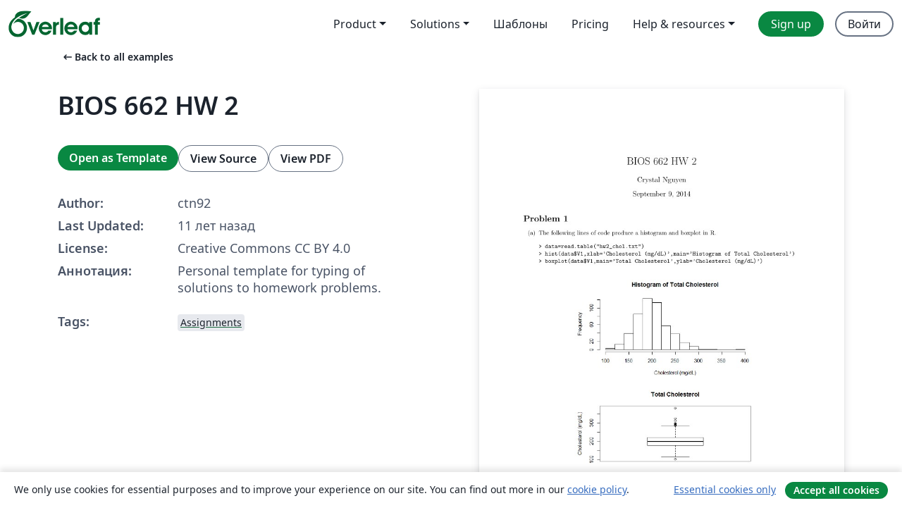

--- FILE ---
content_type: text/html; charset=utf-8
request_url: https://ru.overleaf.com/latex/examples/bios-662-hw-2/sbjjqnvzmgcz
body_size: 13679
content:
<!DOCTYPE html><html lang="ru"><head><title translate="no">BIOS 662 HW 2 - Overleaf, Онлайн редактор LaTeX</title><meta name="twitter:title" content="BIOS 662 HW 2"><meta name="og:title" content="BIOS 662 HW 2"><meta name="description" content="Personal template for typing of solutions to homework problems."><meta itemprop="description" content="Personal template for typing of solutions to homework problems."><meta itemprop="image" content="https://writelatex.s3.amazonaws.com/published_ver/988.jpeg?X-Amz-Expires=14400&amp;X-Amz-Date=20260118T024402Z&amp;X-Amz-Algorithm=AWS4-HMAC-SHA256&amp;X-Amz-Credential=AKIAWJBOALPNFPV7PVH5/20260118/us-east-1/s3/aws4_request&amp;X-Amz-SignedHeaders=host&amp;X-Amz-Signature=d1d9099f4a41e28ebcc3df6271bc421b45601f751d0fdf13fdb8e5dd6850bdae"><meta name="image" content="https://writelatex.s3.amazonaws.com/published_ver/988.jpeg?X-Amz-Expires=14400&amp;X-Amz-Date=20260118T024402Z&amp;X-Amz-Algorithm=AWS4-HMAC-SHA256&amp;X-Amz-Credential=AKIAWJBOALPNFPV7PVH5/20260118/us-east-1/s3/aws4_request&amp;X-Amz-SignedHeaders=host&amp;X-Amz-Signature=d1d9099f4a41e28ebcc3df6271bc421b45601f751d0fdf13fdb8e5dd6850bdae"><meta itemprop="name" content="Overleaf, the Online LaTeX Editor"><meta name="twitter:card" content="summary"><meta name="twitter:site" content="@overleaf"><meta name="twitter:description" content="Простой в использовании онлайн редактор LaTeX. Не требует установки, поддерживает совместную работу в реальном времени, контроль версий, сотни шаблонов LaTeX и многое другое."><meta name="twitter:image" content="https://cdn.overleaf.com/img/ol-brand/overleaf_og_logo.png"><meta property="fb:app_id" content="400474170024644"><meta property="og:description" content="Простой в использовании онлайн редактор LaTeX. Не требует установки, поддерживает совместную работу в реальном времени, контроль версий, сотни шаблонов LaTeX и многое другое."><meta property="og:image" content="https://cdn.overleaf.com/img/ol-brand/overleaf_og_logo.png"><meta property="og:type" content="website"><meta name="viewport" content="width=device-width, initial-scale=1.0, user-scalable=yes"><link rel="icon" sizes="32x32" href="https://cdn.overleaf.com/favicon-32x32.png"><link rel="icon" sizes="16x16" href="https://cdn.overleaf.com/favicon-16x16.png"><link rel="icon" href="https://cdn.overleaf.com/favicon.svg" type="image/svg+xml"><link rel="apple-touch-icon" href="https://cdn.overleaf.com/apple-touch-icon.png"><link rel="mask-icon" href="https://cdn.overleaf.com/mask-favicon.svg" color="#046530"><link rel="canonical" href="https://ru.overleaf.com/latex/examples/bios-662-hw-2/sbjjqnvzmgcz"><link rel="manifest" href="https://cdn.overleaf.com/web.sitemanifest"><link rel="stylesheet" href="https://cdn.overleaf.com/stylesheets/main-style-80db667a2a67d939d81d.css" id="main-stylesheet"><link rel="alternate" href="https://www.overleaf.com/latex/examples/bios-662-hw-2/sbjjqnvzmgcz" hreflang="en"><link rel="alternate" href="https://cs.overleaf.com/latex/examples/bios-662-hw-2/sbjjqnvzmgcz" hreflang="cs"><link rel="alternate" href="https://es.overleaf.com/latex/examples/bios-662-hw-2/sbjjqnvzmgcz" hreflang="es"><link rel="alternate" href="https://pt.overleaf.com/latex/examples/bios-662-hw-2/sbjjqnvzmgcz" hreflang="pt"><link rel="alternate" href="https://fr.overleaf.com/latex/examples/bios-662-hw-2/sbjjqnvzmgcz" hreflang="fr"><link rel="alternate" href="https://de.overleaf.com/latex/examples/bios-662-hw-2/sbjjqnvzmgcz" hreflang="de"><link rel="alternate" href="https://sv.overleaf.com/latex/examples/bios-662-hw-2/sbjjqnvzmgcz" hreflang="sv"><link rel="alternate" href="https://tr.overleaf.com/latex/examples/bios-662-hw-2/sbjjqnvzmgcz" hreflang="tr"><link rel="alternate" href="https://it.overleaf.com/latex/examples/bios-662-hw-2/sbjjqnvzmgcz" hreflang="it"><link rel="alternate" href="https://cn.overleaf.com/latex/examples/bios-662-hw-2/sbjjqnvzmgcz" hreflang="zh-CN"><link rel="alternate" href="https://no.overleaf.com/latex/examples/bios-662-hw-2/sbjjqnvzmgcz" hreflang="no"><link rel="alternate" href="https://ru.overleaf.com/latex/examples/bios-662-hw-2/sbjjqnvzmgcz" hreflang="ru"><link rel="alternate" href="https://da.overleaf.com/latex/examples/bios-662-hw-2/sbjjqnvzmgcz" hreflang="da"><link rel="alternate" href="https://ko.overleaf.com/latex/examples/bios-662-hw-2/sbjjqnvzmgcz" hreflang="ko"><link rel="alternate" href="https://ja.overleaf.com/latex/examples/bios-662-hw-2/sbjjqnvzmgcz" hreflang="ja"><link rel="preload" href="https://cdn.overleaf.com/js/ru-json-044e0c0e8b6cbccf27a1.js" as="script" nonce="qbs3x+sCkrC+l2LPCnF9MQ=="><script type="text/javascript" nonce="qbs3x+sCkrC+l2LPCnF9MQ==" id="ga-loader" data-ga-token="UA-112092690-1" data-ga-token-v4="G-RV4YBCCCWJ" data-cookie-domain=".overleaf.com" data-session-analytics-id="610dd590-6e66-4e07-847e-f818b1839ebc">var gaSettings = document.querySelector('#ga-loader').dataset;
var gaid = gaSettings.gaTokenV4;
var gaToken = gaSettings.gaToken;
var cookieDomain = gaSettings.cookieDomain;
var sessionAnalyticsId = gaSettings.sessionAnalyticsId;
if(gaid) {
    var additionalGaConfig = sessionAnalyticsId ? { 'user_id': sessionAnalyticsId } : {};
    window.dataLayer = window.dataLayer || [];
    function gtag(){
        dataLayer.push(arguments);
    }
    gtag('js', new Date());
    gtag('config', gaid, { 'anonymize_ip': true, ...additionalGaConfig });
}
if (gaToken) {
    window.ga = window.ga || function () {
        (window.ga.q = window.ga.q || []).push(arguments);
    }, window.ga.l = 1 * new Date();
}
var loadGA = window.olLoadGA = function() {
    if (gaid) {
        var s = document.createElement('script');
        s.setAttribute('async', 'async');
        s.setAttribute('src', 'https://www.googletagmanager.com/gtag/js?id=' + gaid);
        document.querySelector('head').append(s);
    } 
    if (gaToken) {
        (function(i,s,o,g,r,a,m){i['GoogleAnalyticsObject']=r;i[r]=i[r]||function(){
        (i[r].q=i[r].q||[]).push(arguments)},i[r].l=1*new Date();a=s.createElement(o),
        m=s.getElementsByTagName(o)[0];a.async=1;a.src=g;m.parentNode.insertBefore(a,m)
        })(window,document,'script','//www.google-analytics.com/analytics.js','ga');
        ga('create', gaToken, cookieDomain.replace(/^\./, ""));
        ga('set', 'anonymizeIp', true);
        if (sessionAnalyticsId) {
            ga('set', 'userId', sessionAnalyticsId);
        }
        ga('send', 'pageview');
    }
};
// Check if consent given (features/cookie-banner)
var oaCookie = document.cookie.split('; ').find(function(cookie) {
    return cookie.startsWith('oa=');
});
if(oaCookie) {
    var oaCookieValue = oaCookie.split('=')[1];
    if(oaCookieValue === '1') {
        loadGA();
    }
}
</script><meta name="ol-csrfToken" content="SJvVhE3b-h4EONkS4vxhL4PfjhPbhK06SNBA"><meta name="ol-baseAssetPath" content="https://cdn.overleaf.com/"><meta name="ol-mathJaxPath" content="/js/libs/mathjax-3.2.2/es5/tex-svg-full.js"><meta name="ol-dictionariesRoot" content="/js/dictionaries/0.0.3/"><meta name="ol-usersEmail" content=""><meta name="ol-ab" data-type="json" content="{}"><meta name="ol-user_id"><meta name="ol-i18n" data-type="json" content="{&quot;currentLangCode&quot;:&quot;ru&quot;}"><meta name="ol-ExposedSettings" data-type="json" content="{&quot;isOverleaf&quot;:true,&quot;appName&quot;:&quot;Overleaf&quot;,&quot;adminEmail&quot;:&quot;support@overleaf.com&quot;,&quot;dropboxAppName&quot;:&quot;Overleaf&quot;,&quot;ieeeBrandId&quot;:15,&quot;hasAffiliationsFeature&quot;:true,&quot;hasSamlFeature&quot;:true,&quot;samlInitPath&quot;:&quot;/saml/ukamf/init&quot;,&quot;hasLinkUrlFeature&quot;:true,&quot;hasLinkedProjectFileFeature&quot;:true,&quot;hasLinkedProjectOutputFileFeature&quot;:true,&quot;siteUrl&quot;:&quot;https://www.overleaf.com&quot;,&quot;emailConfirmationDisabled&quot;:false,&quot;maxEntitiesPerProject&quot;:2000,&quot;maxUploadSize&quot;:52428800,&quot;projectUploadTimeout&quot;:120000,&quot;recaptchaSiteKey&quot;:&quot;6LebiTwUAAAAAMuPyjA4pDA4jxPxPe2K9_ndL74Q&quot;,&quot;recaptchaDisabled&quot;:{&quot;invite&quot;:true,&quot;login&quot;:false,&quot;passwordReset&quot;:false,&quot;register&quot;:false,&quot;addEmail&quot;:false},&quot;textExtensions&quot;:[&quot;tex&quot;,&quot;latex&quot;,&quot;sty&quot;,&quot;cls&quot;,&quot;bst&quot;,&quot;bib&quot;,&quot;bibtex&quot;,&quot;txt&quot;,&quot;tikz&quot;,&quot;mtx&quot;,&quot;rtex&quot;,&quot;md&quot;,&quot;asy&quot;,&quot;lbx&quot;,&quot;bbx&quot;,&quot;cbx&quot;,&quot;m&quot;,&quot;lco&quot;,&quot;dtx&quot;,&quot;ins&quot;,&quot;ist&quot;,&quot;def&quot;,&quot;clo&quot;,&quot;ldf&quot;,&quot;rmd&quot;,&quot;lua&quot;,&quot;gv&quot;,&quot;mf&quot;,&quot;yml&quot;,&quot;yaml&quot;,&quot;lhs&quot;,&quot;mk&quot;,&quot;xmpdata&quot;,&quot;cfg&quot;,&quot;rnw&quot;,&quot;ltx&quot;,&quot;inc&quot;],&quot;editableFilenames&quot;:[&quot;latexmkrc&quot;,&quot;.latexmkrc&quot;,&quot;makefile&quot;,&quot;gnumakefile&quot;],&quot;validRootDocExtensions&quot;:[&quot;tex&quot;,&quot;Rtex&quot;,&quot;ltx&quot;,&quot;Rnw&quot;],&quot;fileIgnorePattern&quot;:&quot;**/{{__MACOSX,.git,.texpadtmp,.R}{,/**},.!(latexmkrc),*.{dvi,aux,log,toc,out,pdfsync,synctex,synctex(busy),fdb_latexmk,fls,nlo,ind,glo,gls,glg,bbl,blg,doc,docx,gz,swp}}&quot;,&quot;sentryAllowedOriginRegex&quot;:&quot;^(https://[a-z]+\\\\.overleaf.com|https://cdn.overleaf.com|https://compiles.overleafusercontent.com)/&quot;,&quot;sentryDsn&quot;:&quot;https://4f0989f11cb54142a5c3d98b421b930a@app.getsentry.com/34706&quot;,&quot;sentryEnvironment&quot;:&quot;production&quot;,&quot;sentryRelease&quot;:&quot;d84f01daa92f1b95e161a297afdf000c4db25a75&quot;,&quot;hotjarId&quot;:&quot;5148484&quot;,&quot;hotjarVersion&quot;:&quot;6&quot;,&quot;enableSubscriptions&quot;:true,&quot;gaToken&quot;:&quot;UA-112092690-1&quot;,&quot;gaTokenV4&quot;:&quot;G-RV4YBCCCWJ&quot;,&quot;propensityId&quot;:&quot;propensity-001384&quot;,&quot;cookieDomain&quot;:&quot;.overleaf.com&quot;,&quot;templateLinks&quot;:[{&quot;name&quot;:&quot;Journal articles&quot;,&quot;url&quot;:&quot;/gallery/tagged/academic-journal&quot;,&quot;trackingKey&quot;:&quot;academic-journal&quot;},{&quot;name&quot;:&quot;Books&quot;,&quot;url&quot;:&quot;/gallery/tagged/book&quot;,&quot;trackingKey&quot;:&quot;book&quot;},{&quot;name&quot;:&quot;Formal letters&quot;,&quot;url&quot;:&quot;/gallery/tagged/formal-letter&quot;,&quot;trackingKey&quot;:&quot;formal-letter&quot;},{&quot;name&quot;:&quot;Assignments&quot;,&quot;url&quot;:&quot;/gallery/tagged/homework&quot;,&quot;trackingKey&quot;:&quot;homework-assignment&quot;},{&quot;name&quot;:&quot;Posters&quot;,&quot;url&quot;:&quot;/gallery/tagged/poster&quot;,&quot;trackingKey&quot;:&quot;poster&quot;},{&quot;name&quot;:&quot;Presentations&quot;,&quot;url&quot;:&quot;/gallery/tagged/presentation&quot;,&quot;trackingKey&quot;:&quot;presentation&quot;},{&quot;name&quot;:&quot;Reports&quot;,&quot;url&quot;:&quot;/gallery/tagged/report&quot;,&quot;trackingKey&quot;:&quot;lab-report&quot;},{&quot;name&quot;:&quot;CVs and résumés&quot;,&quot;url&quot;:&quot;/gallery/tagged/cv&quot;,&quot;trackingKey&quot;:&quot;cv&quot;},{&quot;name&quot;:&quot;Theses&quot;,&quot;url&quot;:&quot;/gallery/tagged/thesis&quot;,&quot;trackingKey&quot;:&quot;thesis&quot;},{&quot;name&quot;:&quot;view_all&quot;,&quot;url&quot;:&quot;/latex/templates&quot;,&quot;trackingKey&quot;:&quot;view-all&quot;}],&quot;labsEnabled&quot;:true,&quot;wikiEnabled&quot;:true,&quot;templatesEnabled&quot;:true,&quot;cioWriteKey&quot;:&quot;2530db5896ec00db632a&quot;,&quot;cioSiteId&quot;:&quot;6420c27bb72163938e7d&quot;,&quot;linkedInInsightsPartnerId&quot;:&quot;7472905&quot;}"><meta name="ol-splitTestVariants" data-type="json" content="{&quot;hotjar-marketing&quot;:&quot;default&quot;}"><meta name="ol-splitTestInfo" data-type="json" content="{&quot;hotjar-marketing&quot;:{&quot;phase&quot;:&quot;release&quot;,&quot;badgeInfo&quot;:{&quot;tooltipText&quot;:&quot;&quot;,&quot;url&quot;:&quot;&quot;}}}"><meta name="ol-algolia" data-type="json" content="{&quot;appId&quot;:&quot;SK53GL4JLY&quot;,&quot;apiKey&quot;:&quot;9ac63d917afab223adbd2cd09ad0eb17&quot;,&quot;indexes&quot;:{&quot;wiki&quot;:&quot;learn-wiki&quot;,&quot;gallery&quot;:&quot;gallery-production&quot;}}"><meta name="ol-isManagedAccount" data-type="boolean"><meta name="ol-shouldLoadHotjar" data-type="boolean"></head><body class="website-redesign" data-theme="default"><a class="skip-to-content" href="#main-content">Skip to content</a><nav class="navbar navbar-default navbar-main navbar-expand-lg website-redesign-navbar" aria-label="Primary"><div class="container-fluid navbar-container"><div class="navbar-header"><a class="navbar-brand" href="/" aria-label="Overleaf"><div class="navbar-logo"></div></a></div><button class="navbar-toggler collapsed" id="navbar-toggle-btn" type="button" data-bs-toggle="collapse" data-bs-target="#navbar-main-collapse" aria-controls="navbar-main-collapse" aria-expanded="false" aria-label="Toggle Навигация"><span class="material-symbols" aria-hidden="true" translate="no">menu</span></button><div class="navbar-collapse collapse" id="navbar-main-collapse"><ul class="nav navbar-nav navbar-right ms-auto" role="menubar"><!-- loop over header_extras--><li class="dropdown subdued" role="none"><button class="dropdown-toggle" aria-haspopup="true" aria-expanded="false" data-bs-toggle="dropdown" role="menuitem" event-tracking="menu-expand" event-tracking-mb="true" event-tracking-trigger="click" event-segmentation="{&quot;item&quot;:&quot;product&quot;,&quot;location&quot;:&quot;top-menu&quot;}">Product</button><ul class="dropdown-menu dropdown-menu-end" role="menu"><li role="none"><a class="dropdown-item" role="menuitem" href="/about/features-overview" event-tracking="menu-click" event-tracking-mb="true" event-tracking-trigger="click" event-segmentation='{"item":"premium-features","location":"top-menu"}'>Возможности</a></li><li role="none"><a class="dropdown-item" role="menuitem" href="/about/ai-features" event-tracking="menu-click" event-tracking-mb="true" event-tracking-trigger="click" event-segmentation='{"item":"ai-features","location":"top-menu"}'>AI</a></li></ul></li><li class="dropdown subdued" role="none"><button class="dropdown-toggle" aria-haspopup="true" aria-expanded="false" data-bs-toggle="dropdown" role="menuitem" event-tracking="menu-expand" event-tracking-mb="true" event-tracking-trigger="click" event-segmentation="{&quot;item&quot;:&quot;solutions&quot;,&quot;location&quot;:&quot;top-menu&quot;}">Solutions</button><ul class="dropdown-menu dropdown-menu-end" role="menu"><li role="none"><a class="dropdown-item" role="menuitem" href="/for/enterprises" event-tracking="menu-click" event-tracking-mb="true" event-tracking-trigger="click" event-segmentation='{"item":"enterprises","location":"top-menu"}'>For business</a></li><li role="none"><a class="dropdown-item" role="menuitem" href="/for/universities" event-tracking="menu-click" event-tracking-mb="true" event-tracking-trigger="click" event-segmentation='{"item":"universities","location":"top-menu"}'>For universities</a></li><li role="none"><a class="dropdown-item" role="menuitem" href="/for/government" event-tracking="menu-click" event-tracking-mb="true" event-tracking-trigger="click" event-segmentation='{"item":"government","location":"top-menu"}'>For government</a></li><li role="none"><a class="dropdown-item" role="menuitem" href="/for/publishers" event-tracking="menu-click" event-tracking-mb="true" event-tracking-trigger="click" event-segmentation='{"item":"publishers","location":"top-menu"}'>For publishers</a></li><li role="none"><a class="dropdown-item" role="menuitem" href="/about/customer-stories" event-tracking="menu-click" event-tracking-mb="true" event-tracking-trigger="click" event-segmentation='{"item":"customer-stories","location":"top-menu"}'>Customer stories</a></li></ul></li><li class="subdued" role="none"><a class="nav-link subdued" role="menuitem" href="/latex/templates" event-tracking="menu-click" event-tracking-mb="true" event-tracking-trigger="click" event-segmentation='{"item":"templates","location":"top-menu"}'>Шаблоны</a></li><li class="subdued" role="none"><a class="nav-link subdued" role="menuitem" href="/user/subscription/plans" event-tracking="menu-click" event-tracking-mb="true" event-tracking-trigger="click" event-segmentation='{"item":"pricing","location":"top-menu"}'>Pricing</a></li><li class="dropdown subdued nav-item-help" role="none"><button class="dropdown-toggle" aria-haspopup="true" aria-expanded="false" data-bs-toggle="dropdown" role="menuitem" event-tracking="menu-expand" event-tracking-mb="true" event-tracking-trigger="click" event-segmentation="{&quot;item&quot;:&quot;help-and-resources&quot;,&quot;location&quot;:&quot;top-menu&quot;}">Help & resources</button><ul class="dropdown-menu dropdown-menu-end" role="menu"><li role="none"><a class="dropdown-item" role="menuitem" href="/learn" event-tracking="menu-click" event-tracking-mb="true" event-tracking-trigger="click" event-segmentation='{"item":"learn","location":"top-menu"}'>Документация</a></li><li role="none"><a class="dropdown-item" role="menuitem" href="/for/community/resources" event-tracking="menu-click" event-tracking-mb="true" event-tracking-trigger="click" event-segmentation='{"item":"help-guides","location":"top-menu"}'>Help guides</a></li><li role="none"><a class="dropdown-item" role="menuitem" href="/about/why-latex" event-tracking="menu-click" event-tracking-mb="true" event-tracking-trigger="click" event-segmentation='{"item":"why-latex","location":"top-menu"}'>Why LaTeX?</a></li><li role="none"><a class="dropdown-item" role="menuitem" href="/blog" event-tracking="menu-click" event-tracking-mb="true" event-tracking-trigger="click" event-segmentation='{"item":"blog","location":"top-menu"}'>Блог</a></li><li role="none"><a class="dropdown-item" role="menuitem" data-ol-open-contact-form-modal="contact-us" data-bs-target="#contactUsModal" href data-bs-toggle="modal" event-tracking="menu-click" event-tracking-mb="true" event-tracking-trigger="click" event-segmentation='{"item":"contact","location":"top-menu"}'><span>Связаться с нами</span></a></li></ul></li><!-- logged out--><!-- register link--><li class="primary" role="none"><a class="nav-link" role="menuitem" href="/register" event-tracking="menu-click" event-tracking-action="clicked" event-tracking-trigger="click" event-tracking-mb="true" event-segmentation='{"page":"/latex/examples/bios-662-hw-2/sbjjqnvzmgcz","item":"register","location":"top-menu"}'>Sign up</a></li><!-- login link--><li role="none"><a class="nav-link" role="menuitem" href="/login" event-tracking="menu-click" event-tracking-action="clicked" event-tracking-trigger="click" event-tracking-mb="true" event-segmentation='{"page":"/latex/examples/bios-662-hw-2/sbjjqnvzmgcz","item":"login","location":"top-menu"}'>Войти</a></li><!-- projects link and account menu--></ul></div></div></nav><main class="gallery content content-page" id="main-content"><div class="container"><div class="row previous-page-link-container"><div class="col-lg-6"><a class="previous-page-link" href="/latex/examples"><span class="material-symbols material-symbols-rounded" aria-hidden="true" translate="no">arrow_left_alt</span>Back to all examples</a></div></div><div class="row"><div class="col-md-6 template-item-left-section"><div class="row"><div class="col-md-12"><div class="gallery-item-title"><h1 class="h2">BIOS 662 HW 2</h1></div></div></div><div class="row cta-links-container"><div class="col-md-12 cta-links"><a class="btn btn-primary cta-link" href="/project/new/template/988?id=1430156&amp;mainFile=main.tex&amp;templateName=BIOS+662+HW+2&amp;texImage=texlive-full%3A2025.1" event-tracking-mb="true" event-tracking="gallery-open-template" event-tracking-trigger="click">Open as Template</a><button class="btn btn-secondary cta-link" data-bs-toggle="modal" data-bs-target="#modalViewSource" event-tracking-mb="true" event-tracking="gallery-view-source" event-tracking-trigger="click">View Source</button><a class="btn btn-secondary cta-link" href="/latex/examples/bios-662-hw-2/sbjjqnvzmgcz.pdf" target="_blank" event-tracking-mb="true" event-tracking="gallery-download-pdf" event-tracking-trigger="click">View PDF</a></div></div><div class="template-details-container"><div class="template-detail"><div><b>Author:</b></div><div>ctn92</div></div><div class="template-detail"><div><b>Last Updated:</b></div><div><span data-bs-toggle="tooltip" data-bs-placement="bottom" data-timestamp-for-title="1410440259">11 лет назад</span></div></div><div class="template-detail"><div><b>License:</b></div><div>Creative Commons CC BY 4.0</div></div><div class="template-detail"><div><b>Аннотация:</b></div><div class="gallery-abstract" data-ol-mathjax>Personal template for typing of solutions to homework problems.</div></div><div class="template-detail tags"><div><b>Tags:</b></div><div><div class="badge-link-list"><a class="badge-link badge-link-light" href="/gallery/tagged/homework"><span class="badge text-dark bg-light"><span class="badge-content" data-badge-tooltip data-bs-placement="bottom" data-bs-title="Assignments">Assignments</span></span></a></div></div></div></div></div><div class="col-md-6 template-item-right-section"><div class="entry"><div class="row"><div class="col-md-12"><div class="gallery-large-pdf-preview"><img src="https://writelatex.s3.amazonaws.com/published_ver/988.jpeg?X-Amz-Expires=14400&amp;X-Amz-Date=20260118T024402Z&amp;X-Amz-Algorithm=AWS4-HMAC-SHA256&amp;X-Amz-Credential=AKIAWJBOALPNFPV7PVH5/20260118/us-east-1/s3/aws4_request&amp;X-Amz-SignedHeaders=host&amp;X-Amz-Signature=d1d9099f4a41e28ebcc3df6271bc421b45601f751d0fdf13fdb8e5dd6850bdae" alt="BIOS 662 HW 2"></div></div></div></div></div></div><div class="row section-row"><div class="col-md-12"><div class="begin-now-card"><div class="card card-pattern"><div class="card-body"><p class="dm-mono"><span class="font-size-display-xs"><span class="text-purple-bright">\begin</span><wbr><span class="text-green-bright">{</span><span>now</span><span class="text-green-bright">}</span></span></p><p>Discover why over 25 million people worldwide trust Overleaf with their work.</p><p class="card-links"><a class="btn btn-primary card-link" href="/register">Sign up for free</a><a class="btn card-link btn-secondary" href="/user/subscription/plans">Explore all plans</a></p></div></div></div></div></div></div></main><div class="modal fade" id="modalViewSource" tabindex="-1" role="dialog" aria-labelledby="modalViewSourceTitle" aria-hidden="true"><div class="modal-dialog" role="document"><div class="modal-content"><div class="modal-header"><h3 class="modal-title" id="modalViewSourceTitle">Исходный код</h3><button class="btn-close" type="button" data-bs-dismiss="modal" aria-label="Close"></button></div><div class="modal-body"><pre><code>\documentclass[a4paper]{article}

\usepackage[english]{babel}
\usepackage[utf8]{inputenc}
\usepackage{amsmath,amsfonts}
\usepackage{graphicx}
\usepackage[colorinlistoftodos]{todonotes}
\usepackage[margin=1in]{geometry}
\usepackage{enumitem}

\title{BIOS 662 HW 2}

\author{Crystal Nguyen}

\date{\today}

\begin{document}
\maketitle

\section*{Problem 1}

\begin{enumerate}[label=(\alph*)]
\item The following lines of code produce a histogram and boxplot in R.
\begin{verbatim}
&gt; data=read.table(&quot;hw2_chol.txt&quot;)
&gt; hist(data$V1,xlab='Cholesterol (mg/dL)',main='Histogram of Total Cholesterol')
&gt; boxplot(data$V1,main='Total Cholesterol',ylab='Cholesterol (mg/dL)')
\end{verbatim}
\begin{center}
\includegraphics[scale=0.5]{Cholesterol_Histogram.png}\\
\includegraphics[scale=0.5]{Cholesterol_Boxplot.png}
\end{center}

\item The class definition states that if $np\in\mathbb{Z}$, then the equation to find the $(p\times 100^{\text{th}})$ percentile is $\dfrac{y_{(np)}+y_{(np+1)}}{2}$ So for the $25^{\text{th}},50^{\text{th}},$ and $75^{\text{th}}$ percentiles respectively, we have $np=125, 250,375$. Then in R, we can calculate the percentiles.
\begin{verbatim}
&gt; sorteddata=sort(data$V1)
&gt; (sorteddata[125] + sorteddata[126])*.5
&gt; (sorteddata[250] + sorteddata[251])*.5
&gt; (sorteddata[375] + sorteddata[376])*.5
\end{verbatim}
This produces the values $177.0,198.5,$ and $220.0$.
\begin{verbatim}
&gt; quantile(data$V1, c(.25,.5,.75))
\end{verbatim}
then confirms the 25th, 50th, and 75th percentiles, respectively, to be $177.0, 198.5, 220.0$. 

\item The interquartile range (IQR) is then said to be over $(177.0,220.0)$, or equal to $220.0-177.0=43.0$. 

\item The $75^{\text{th}}$ percentile $+ 1.5 IQR$ is $220.0+1.5(43.0)=284.5$, and the $25^{\text{th}}$ percentile $- 1.5 IQR$ is $177.0-1.5*43.0=112.5$, Then we can find tthe observations greater than $1.5 IQR$ away from our interquartile range from the following code.
\begin{verbatim}
&gt; which(sorteddata &gt; 284.5)
&gt; which(sorteddata &lt; 112.5)
\end{verbatim}
This provides the index of the observations where the values outside $1.5 IQR$ are located. The first line returns the values $491$ through $500$, meaning that the greatest value smaller than the upper limit which we are searching for is indexed at $490$. Similarly, the second line returns only the value $1$, so we want to know the value indexed at $2$. So
\begin{verbatim}
&gt; sorteddata[490]
&gt; sorteddata[2]
\end{verbatim}
then returns $282$ and $114$, respectively. This appears to match with the boxplot previously returned. Since the values outside the $1.5 IQR$ range should be represented by the circles beyond the whiskers, we can count them to see if they match up to the number of values outside the desired range. The search for data points greater than $284.5$ returned $9$ values and there are $9$ circles above the upper whisker, this appears to match correctly. Similarly, the search for data below $112.5$ returned only $1$ data point, which can be associated with the single circle below the lower whisker. 

\item The following code produces a boxplot to compare the distribution of total cholesterol, stratified by whether or not the individual experienced a CHD event.
\begin{verbatim}
&gt; newsorteddata=data[order(data$V2),]
&gt; boxplot(data$V1~data$V2,data=newsorteddata,xlab='Presence of CHD Event',ylab=
'Total Cholesterol',main='Cholesterol and CHD Event Boxplot')
\end{verbatim}
\begin{center}
\includegraphics[scale=0.5]{Comparison_Boxplot.png}
\end{center}
This comparison shows that those who did not experience a CHD event had total cholesterol levels with more spread and outliers, as seen by the whisker length and circles. These people also had a lower median total cholesterol, potentially suggesting that a lower cholesterol level will reduce the risk of a CHD event. Those who did experience a CHD event had less spread, with smaller whiskers, and the median total cholesterol was higher.

\end{enumerate}

\section*{Problem 2}

\begin{enumerate}[label=(\alph*)]
\item The following lines of code in R calculate the means and standard deviations for individuals who do and do not have hypercalcemia, respectively.
\begin{verbatim}
&gt; data2=read.table('hw2_PGE.txt',head=T)
&gt; mean(data2$iPGE[which(data2$Hypercalcemia&gt;0)])
&gt; sd(data2$iPGE[which(data2$Hypercalcemia&gt;0)])
&gt; mean(data2$iPGE[which(data2$Hypercalcemia==0)])
&gt; sd(data2$iPGE[which(data2$Hypercalcemia==0)])
\end{verbatim}
These lines give the means to be $241.45$ and $147.5$ and the standar deviations to be $144.46$ and $46.17$. This is not conclusive evidence to say that the two means are different. The standard deviation iPGE for individuals with hypercalcemia is much too large and contains the mean for individuals without hypercalcemia inside of it.

\item 
\begin{verbatim}
&gt; plot(data2$iPGE,data2$Ca)
\end{verbatim}
produces the following plot.
\begin{center}
\includegraphics[scale=0.5]{iPGE_Ca_Scatter.png}
\end{center}
This scatter plot suggests there may exist some direct trend between iPGE and mean serum calcium, although there appears to be an extremely odd data point with less than $100$ iPGE, but $18$ mean serum calcium. 

\item The odd data point from above happens to be patient $11$ with the lowest iPGE value at $60$ and $18$ mean serum calcium. I would suggest altering the calcium value to $9.2$, as the patient with the next lowest $iPGE$ has a calcium value of $9.2$, and I would assume that the outlier patient would have a calcium value of that or lower. 
\item Altering this value would also alter the patients value for hypercalcemia from $1$ to $0$. Then the mean iPGE for patients with hypercalcemia would increase, and the standard deviation would decrease. Simultaneously, the mean iPGE for patients without hypercalcemia would decrease, and the standard deviation would increase. It is difficult to say without doing the calculations, but I think it is very possible that the means would appear to be very different as opposed to how they appeared before.



























\end{enumerate}
\end{document}</code></pre></div><div class="modal-footer"><button class="btn btn-secondary" type="button" data-bs-dismiss="modal">Закрыть</button></div></div></div></div><footer class="fat-footer hidden-print website-redesign-fat-footer"><div class="fat-footer-container"><div class="fat-footer-sections"><div class="footer-section" id="footer-brand"><a class="footer-brand" href="/" aria-label="Overleaf"></a></div><div class="footer-section"><h2 class="footer-section-heading">О сайте</h2><ul class="list-unstyled"><li><a href="/about">О нас</a></li><li><a href="https://digitalscience.pinpointhq.com/">Careers</a></li><li><a href="/blog">Блог</a></li></ul></div><div class="footer-section"><h2 class="footer-section-heading">Solutions</h2><ul class="list-unstyled"><li><a href="/for/enterprises">For business</a></li><li><a href="/for/universities">For universities</a></li><li><a href="/for/government">For government</a></li><li><a href="/for/publishers">For publishers</a></li><li><a href="/about/customer-stories">Customer stories</a></li></ul></div><div class="footer-section"><h2 class="footer-section-heading">Learn</h2><ul class="list-unstyled"><li><a href="/learn/latex/Learn_LaTeX_in_30_minutes">Learn LaTeX in 30 minutes</a></li><li><a href="/latex/templates">Шаблоны</a></li><li><a href="/events/webinars">Webinars</a></li><li><a href="/learn/latex/Tutorials">Tutorials</a></li><li><a href="/learn/latex/Inserting_Images">How to insert images</a></li><li><a href="/learn/latex/Tables">How to create tables</a></li></ul></div><div class="footer-section"><h2 class="footer-section-heading">Pricing</h2><ul class="list-unstyled"><li><a href="/user/subscription/plans?itm_referrer=footer-for-indv">For individuals</a></li><li><a href="/user/subscription/plans?plan=group&amp;itm_referrer=footer-for-groups">For groups and organizations</a></li><li><a href="/user/subscription/plans?itm_referrer=footer-for-students#student-annual">For students</a></li></ul></div><div class="footer-section"><h2 class="footer-section-heading">Get involved</h2><ul class="list-unstyled"><li><a href="https://forms.gle/67PSpN1bLnjGCmPQ9">Let us know what you think</a></li></ul></div><div class="footer-section"><h2 class="footer-section-heading">Помощь</h2><ul class="list-unstyled"><li><a href="/learn">Документация </a></li><li><a href="/contact">Contact us </a></li><li><a href="https://status.overleaf.com/">Website status</a></li></ul></div></div><div class="fat-footer-base"><div class="fat-footer-base-section fat-footer-base-meta"><div class="fat-footer-base-item"><div class="fat-footer-base-copyright">© 2026 Overleaf</div><a href="/legal">Privacy and Terms</a><a href="https://www.digital-science.com/security-certifications/">Compliance</a></div><ul class="fat-footer-base-item list-unstyled fat-footer-base-language"><li class="dropdown dropup subdued language-picker" dropdown><button class="btn btn-link btn-inline-link" id="language-picker-toggle" dropdown-toggle data-ol-lang-selector-tooltip data-bs-toggle="dropdown" aria-haspopup="true" aria-expanded="false" aria-label="Select Язык" tooltip="Язык" title="Язык"><span class="material-symbols" aria-hidden="true" translate="no">translate</span>&nbsp;<span class="language-picker-text">Русский</span></button><ul class="dropdown-menu dropdown-menu-sm-width" role="menu" aria-labelledby="language-picker-toggle"><li class="dropdown-header">Язык</li><li class="lng-option"><a class="menu-indent dropdown-item" href="https://www.overleaf.com/latex/examples/bios-662-hw-2/sbjjqnvzmgcz" role="menuitem" aria-selected="false">English</a></li><li class="lng-option"><a class="menu-indent dropdown-item" href="https://cs.overleaf.com/latex/examples/bios-662-hw-2/sbjjqnvzmgcz" role="menuitem" aria-selected="false">Čeština</a></li><li class="lng-option"><a class="menu-indent dropdown-item" href="https://es.overleaf.com/latex/examples/bios-662-hw-2/sbjjqnvzmgcz" role="menuitem" aria-selected="false">Español</a></li><li class="lng-option"><a class="menu-indent dropdown-item" href="https://pt.overleaf.com/latex/examples/bios-662-hw-2/sbjjqnvzmgcz" role="menuitem" aria-selected="false">Português</a></li><li class="lng-option"><a class="menu-indent dropdown-item" href="https://fr.overleaf.com/latex/examples/bios-662-hw-2/sbjjqnvzmgcz" role="menuitem" aria-selected="false">Français</a></li><li class="lng-option"><a class="menu-indent dropdown-item" href="https://de.overleaf.com/latex/examples/bios-662-hw-2/sbjjqnvzmgcz" role="menuitem" aria-selected="false">Deutsch</a></li><li class="lng-option"><a class="menu-indent dropdown-item" href="https://sv.overleaf.com/latex/examples/bios-662-hw-2/sbjjqnvzmgcz" role="menuitem" aria-selected="false">Svenska</a></li><li class="lng-option"><a class="menu-indent dropdown-item" href="https://tr.overleaf.com/latex/examples/bios-662-hw-2/sbjjqnvzmgcz" role="menuitem" aria-selected="false">Türkçe</a></li><li class="lng-option"><a class="menu-indent dropdown-item" href="https://it.overleaf.com/latex/examples/bios-662-hw-2/sbjjqnvzmgcz" role="menuitem" aria-selected="false">Italiano</a></li><li class="lng-option"><a class="menu-indent dropdown-item" href="https://cn.overleaf.com/latex/examples/bios-662-hw-2/sbjjqnvzmgcz" role="menuitem" aria-selected="false">简体中文</a></li><li class="lng-option"><a class="menu-indent dropdown-item" href="https://no.overleaf.com/latex/examples/bios-662-hw-2/sbjjqnvzmgcz" role="menuitem" aria-selected="false">Norsk</a></li><li class="lng-option"><a class="menu-indent dropdown-item active" href="https://ru.overleaf.com/latex/examples/bios-662-hw-2/sbjjqnvzmgcz" role="menuitem" aria-selected="true">Русский<span class="material-symbols dropdown-item-trailing-icon" aria-hidden="true" translate="no">check</span></a></li><li class="lng-option"><a class="menu-indent dropdown-item" href="https://da.overleaf.com/latex/examples/bios-662-hw-2/sbjjqnvzmgcz" role="menuitem" aria-selected="false">Dansk</a></li><li class="lng-option"><a class="menu-indent dropdown-item" href="https://ko.overleaf.com/latex/examples/bios-662-hw-2/sbjjqnvzmgcz" role="menuitem" aria-selected="false">한국어</a></li><li class="lng-option"><a class="menu-indent dropdown-item" href="https://ja.overleaf.com/latex/examples/bios-662-hw-2/sbjjqnvzmgcz" role="menuitem" aria-selected="false">日本語</a></li></ul></li></ul></div><div class="fat-footer-base-section fat-footer-base-social"><div class="fat-footer-base-item"><a class="fat-footer-social x-logo" href="https://x.com/overleaf"><svg xmlns="http://www.w3.org/2000/svg" viewBox="0 0 1200 1227" height="25"><path d="M714.163 519.284L1160.89 0H1055.03L667.137 450.887L357.328 0H0L468.492 681.821L0 1226.37H105.866L515.491 750.218L842.672 1226.37H1200L714.137 519.284H714.163ZM569.165 687.828L521.697 619.934L144.011 79.6944H306.615L611.412 515.685L658.88 583.579L1055.08 1150.3H892.476L569.165 687.854V687.828Z"></path></svg><span class="visually-hidden">Overleaf on X</span></a><a class="fat-footer-social facebook-logo" href="https://www.facebook.com/overleaf.editor"><svg xmlns="http://www.w3.org/2000/svg" viewBox="0 0 666.66668 666.66717" height="25"><defs><clipPath id="a" clipPathUnits="userSpaceOnUse"><path d="M0 700h700V0H0Z"></path></clipPath></defs><g clip-path="url(#a)" transform="matrix(1.33333 0 0 -1.33333 -133.333 800)"><path class="background" d="M0 0c0 138.071-111.929 250-250 250S-500 138.071-500 0c0-117.245 80.715-215.622 189.606-242.638v166.242h-51.552V0h51.552v32.919c0 85.092 38.508 124.532 122.048 124.532 15.838 0 43.167-3.105 54.347-6.211V81.986c-5.901.621-16.149.932-28.882.932-40.993 0-56.832-15.528-56.832-55.9V0h81.659l-14.028-76.396h-67.631v-171.773C-95.927-233.218 0-127.818 0 0" fill="#0866ff" transform="translate(600 350)"></path><path class="text" d="m0 0 14.029 76.396H-67.63v27.019c0 40.372 15.838 55.899 56.831 55.899 12.733 0 22.981-.31 28.882-.931v69.253c-11.18 3.106-38.509 6.212-54.347 6.212-83.539 0-122.048-39.441-122.048-124.533V76.396h-51.552V0h51.552v-166.242a250.559 250.559 0 0 1 60.394-7.362c10.254 0 20.358.632 30.288 1.831V0Z" fill="#fff" transform="translate(447.918 273.604)"></path></g></svg><span class="visually-hidden">Overleaf on Facebook</span></a><a class="fat-footer-social linkedin-logo" href="https://www.linkedin.com/company/writelatex-limited"><svg xmlns="http://www.w3.org/2000/svg" viewBox="0 0 72 72" height="25"><g fill="none" fill-rule="evenodd"><path class="background" fill="#0B66C3" d="M8 72h56a8 8 0 0 0 8-8V8a8 8 0 0 0-8-8H8a8 8 0 0 0-8 8v56a8 8 0 0 0 8 8"></path><path class="text" fill="#FFF" d="M62 62H51.316V43.802c0-4.99-1.896-7.777-5.845-7.777-4.296 0-6.54 2.901-6.54 7.777V62H28.632V27.333H38.93v4.67s3.096-5.729 10.453-5.729c7.353 0 12.617 4.49 12.617 13.777zM16.35 22.794c-3.508 0-6.35-2.864-6.35-6.397C10 12.864 12.842 10 16.35 10c3.507 0 6.347 2.864 6.347 6.397 0 3.533-2.84 6.397-6.348 6.397ZM11.032 62h10.736V27.333H11.033V62"></path></g></svg><span class="visually-hidden">Overleaf on LinkedIn</span></a></div></div></div></div></footer><section class="cookie-banner hidden-print hidden" aria-label="Cookie banner"><div class="cookie-banner-content">We only use cookies for essential purposes and to improve your experience on our site. You can find out more in our <a href="/legal#Cookies">cookie policy</a>.</div><div class="cookie-banner-actions"><button class="btn btn-link btn-sm" type="button" data-ol-cookie-banner-set-consent="essential">Essential cookies only</button><button class="btn btn-primary btn-sm" type="button" data-ol-cookie-banner-set-consent="all">Accept all cookies</button></div></section><div class="modal fade" id="contactUsModal" tabindex="-1" aria-labelledby="contactUsModalLabel" data-ol-contact-form-modal="contact-us"><div class="modal-dialog"><form name="contactForm" data-ol-async-form data-ol-contact-form data-ol-contact-form-with-search="true" role="form" aria-label="Связаться с нами" action="/support"><input name="inbox" type="hidden" value="support"><div class="modal-content"><div class="modal-header"><h4 class="modal-title" id="contactUsModalLabel">Связаться с нами</h4><button class="btn-close" type="button" data-bs-dismiss="modal" aria-label="Закрыть"><span aria-hidden="true"></span></button></div><div class="modal-body"><div data-ol-not-sent><div class="modal-form-messages"><div class="form-messages-bottom-margin" data-ol-form-messages-new-style="" role="alert"></div><div class="notification notification-type-error" hidden data-ol-custom-form-message="error_performing_request" role="alert" aria-live="polite"><div class="notification-icon"><span class="material-symbols" aria-hidden="true" translate="no">error</span></div><div class="notification-content text-left">Something went wrong. Please try again..</div></div></div><label class="form-label" for="contact-us-email-612">Адрес электронной почты</label><div class="mb-3"><input class="form-control" name="email" id="contact-us-email-612" required type="email" spellcheck="false" maxlength="255" value="" data-ol-contact-form-email-input></div><div class="form-group"><label class="form-label" for="contact-us-subject-612">Тема</label><div class="mb-3"><input class="form-control" name="subject" id="contact-us-subject-612" required autocomplete="off" maxlength="255"><div data-ol-search-results-wrapper hidden><ul class="dropdown-menu contact-suggestions-dropdown show" data-ol-search-results aria-role="region" aria-label="Help articles matching your subject"><li class="dropdown-header">Have you checked our <a href="/learn/kb" target="_blank">база знаний</a>?</li><li><hr class="dropdown-divider"></li><div data-ol-search-results-container></div></ul></div></div></div><label class="form-label" for="contact-us-sub-subject-612">What do you need help with?</label><div class="mb-3"><select class="form-select" name="subSubject" id="contact-us-sub-subject-612" required autocomplete="off"><option selected disabled>Please select…</option><option>Using LaTeX</option><option>Using the Overleaf Editor</option><option>Using Writefull</option><option>Logging in or managing your account</option><option>Managing your subscription</option><option>Using premium features</option><option>Contacting the Sales team</option><option>Other</option></select></div><label class="form-label" for="contact-us-project-url-612">URL проекта (Необязательный)</label><div class="mb-3"><input class="form-control" name="projectUrl" id="contact-us-project-url-612"></div><label class="form-label" for="contact-us-message-612">Let us know how we can help</label><div class="mb-3"><textarea class="form-control contact-us-modal-textarea" name="message" id="contact-us-message-612" required type="text"></textarea></div><div class="mb-3 d-none"><label class="visually-hidden" for="important-message">Important message</label><input class="form-control" name="important_message" id="important-message"></div></div><div class="mt-2" data-ol-sent hidden><h5 class="message-received">Message received</h5><p>Thanks for getting in touch. Our team will get back to you by email as soon as possible.</p><p>Email:&nbsp;<span data-ol-contact-form-thank-you-email></span></p></div></div><div class="modal-footer" data-ol-not-sent><button class="btn btn-primary" type="submit" data-ol-disabled-inflight event-tracking="form-submitted-contact-us" event-tracking-mb="true" event-tracking-trigger="click" event-segmentation="{&quot;location&quot;:&quot;contact-us-form&quot;}"><span data-ol-inflight="idle">Send message</span><span hidden data-ol-inflight="pending">Sending&hellip;</span></button></div></div></form></div></div></body><script type="text/javascript" nonce="qbs3x+sCkrC+l2LPCnF9MQ==" src="https://cdn.overleaf.com/js/runtime-1a25f76722f07d9ab1b2.js"></script><script type="text/javascript" nonce="qbs3x+sCkrC+l2LPCnF9MQ==" src="https://cdn.overleaf.com/js/27582-79e5ed8c65f6833386ec.js"></script><script type="text/javascript" nonce="qbs3x+sCkrC+l2LPCnF9MQ==" src="https://cdn.overleaf.com/js/29088-e3f6cf68f932ee256fec.js"></script><script type="text/javascript" nonce="qbs3x+sCkrC+l2LPCnF9MQ==" src="https://cdn.overleaf.com/js/8732-61de629a6fc4a719a5e1.js"></script><script type="text/javascript" nonce="qbs3x+sCkrC+l2LPCnF9MQ==" src="https://cdn.overleaf.com/js/11229-f88489299ead995b1003.js"></script><script type="text/javascript" nonce="qbs3x+sCkrC+l2LPCnF9MQ==" src="https://cdn.overleaf.com/js/bootstrap-6faaf78625873fafb726.js"></script><script type="text/javascript" nonce="qbs3x+sCkrC+l2LPCnF9MQ==" src="https://cdn.overleaf.com/js/27582-79e5ed8c65f6833386ec.js"></script><script type="text/javascript" nonce="qbs3x+sCkrC+l2LPCnF9MQ==" src="https://cdn.overleaf.com/js/29088-e3f6cf68f932ee256fec.js"></script><script type="text/javascript" nonce="qbs3x+sCkrC+l2LPCnF9MQ==" src="https://cdn.overleaf.com/js/62382-0a4f25c3829fc56de629.js"></script><script type="text/javascript" nonce="qbs3x+sCkrC+l2LPCnF9MQ==" src="https://cdn.overleaf.com/js/16164-b8450ba94d9bab0bbae1.js"></script><script type="text/javascript" nonce="qbs3x+sCkrC+l2LPCnF9MQ==" src="https://cdn.overleaf.com/js/45250-424aec613d067a9a3e96.js"></script><script type="text/javascript" nonce="qbs3x+sCkrC+l2LPCnF9MQ==" src="https://cdn.overleaf.com/js/24686-731b5e0a16bfe66018de.js"></script><script type="text/javascript" nonce="qbs3x+sCkrC+l2LPCnF9MQ==" src="https://cdn.overleaf.com/js/99612-000be62f228c87d764b4.js"></script><script type="text/javascript" nonce="qbs3x+sCkrC+l2LPCnF9MQ==" src="https://cdn.overleaf.com/js/8732-61de629a6fc4a719a5e1.js"></script><script type="text/javascript" nonce="qbs3x+sCkrC+l2LPCnF9MQ==" src="https://cdn.overleaf.com/js/26348-e10ddc0eb984edb164b0.js"></script><script type="text/javascript" nonce="qbs3x+sCkrC+l2LPCnF9MQ==" src="https://cdn.overleaf.com/js/56215-8bbbe2cf23164e6294c4.js"></script><script type="text/javascript" nonce="qbs3x+sCkrC+l2LPCnF9MQ==" src="https://cdn.overleaf.com/js/22204-a9cc5e83c68d63a4e85e.js"></script><script type="text/javascript" nonce="qbs3x+sCkrC+l2LPCnF9MQ==" src="https://cdn.overleaf.com/js/47304-61d200ba111e63e2d34c.js"></script><script type="text/javascript" nonce="qbs3x+sCkrC+l2LPCnF9MQ==" src="https://cdn.overleaf.com/js/97910-33b5ae496770c42a6456.js"></script><script type="text/javascript" nonce="qbs3x+sCkrC+l2LPCnF9MQ==" src="https://cdn.overleaf.com/js/84586-354bd17e13382aba4161.js"></script><script type="text/javascript" nonce="qbs3x+sCkrC+l2LPCnF9MQ==" src="https://cdn.overleaf.com/js/97519-6759d15ea9ad7f4d6c85.js"></script><script type="text/javascript" nonce="qbs3x+sCkrC+l2LPCnF9MQ==" src="https://cdn.overleaf.com/js/81920-0120c779815f6c20abc9.js"></script><script type="text/javascript" nonce="qbs3x+sCkrC+l2LPCnF9MQ==" src="https://cdn.overleaf.com/js/99420-f66284da885ccc272b79.js"></script><script type="text/javascript" nonce="qbs3x+sCkrC+l2LPCnF9MQ==" src="https://cdn.overleaf.com/js/11229-f88489299ead995b1003.js"></script><script type="text/javascript" nonce="qbs3x+sCkrC+l2LPCnF9MQ==" src="https://cdn.overleaf.com/js/77474-c60464f50f9e7c4965bb.js"></script><script type="text/javascript" nonce="qbs3x+sCkrC+l2LPCnF9MQ==" src="https://cdn.overleaf.com/js/92439-14c18d886f5c8eb09f1b.js"></script><script type="text/javascript" nonce="qbs3x+sCkrC+l2LPCnF9MQ==" src="https://cdn.overleaf.com/js/771-e29b63a856e12bea8891.js"></script><script type="text/javascript" nonce="qbs3x+sCkrC+l2LPCnF9MQ==" src="https://cdn.overleaf.com/js/41735-7fa4bf6a02e25a4513fd.js"></script><script type="text/javascript" nonce="qbs3x+sCkrC+l2LPCnF9MQ==" src="https://cdn.overleaf.com/js/81331-ef104ada1a443273f6c2.js"></script><script type="text/javascript" nonce="qbs3x+sCkrC+l2LPCnF9MQ==" src="https://cdn.overleaf.com/js/modules/v2-templates/pages/gallery-10cda45d6b388ef1e9d8.js"></script><script type="text/javascript" nonce="qbs3x+sCkrC+l2LPCnF9MQ==" src="https://cdn.overleaf.com/js/27582-79e5ed8c65f6833386ec.js"></script><script type="text/javascript" nonce="qbs3x+sCkrC+l2LPCnF9MQ==" src="https://cdn.overleaf.com/js/tracking-68d16a86768b7bfb2b22.js"></script></html>